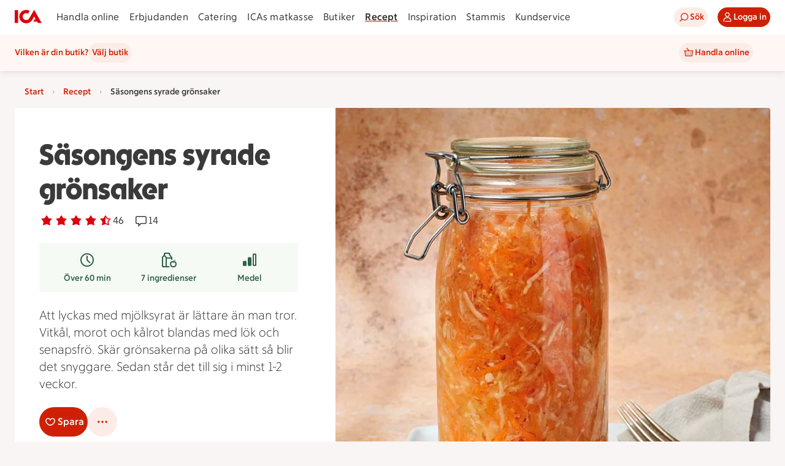

--- FILE ---
content_type: text/javascript
request_url: https://assets.icanet.se/raw/upload/v1/customer-solutions-apps/recipe-page-vue3/assets/ShoppingListModalWrapper-cKRrHtjX.js
body_size: 3763
content:
import{b1 as te,b2 as D,b3 as Y,m as se,k as oe,b4 as le,aF as ne,a5 as ie,w as re,Y as de,b5 as ce,f as ue,b6 as ve,b7 as fe}from"./index-D8wYXAHT.js";import{a as me,_ as pe,b as ge}from"./ShoppingListModalWrapper.vue_vue_type_script_lang-aMEE51W_.js";import{r as g,z as he,d as G,w as Fe,A as I,S as Q,W as h,J as a,K as q,i as H,B as _,F as X,C as B,Q as _e,M as we,E as Se,U as ke,P as b,_ as ae,I as Z}from"./vue.runtime-BqfVnq8e.js";import{I as ee}from"./IdsRecipeListItem-C2pmDB3Q.js";function ye(n,F){const r=g([]),v=g(0),p=g(!1),f=g(!1),c=g([]),T=g(n.sharedEnabled||!1),w=g(!1),m=g({text:"",type:"success",show:!1,url:"",linkText:""}),x=g(!1),L=g(!1),M=g(!1),N=g(!1);function S(e,t="success",d,l){m.value.text=e,m.value.url=d?J(d):"",m.value.linkText=l!=null?l:"",m.value.type=t,m.value.show=!0,setTimeout(()=>{m.value.show=!1,m.value.text="",m.value.url="",m.value.linkText="",m.value.type="success"},5e3)}function J(e){return"/recept/mina-recept/samling?folderId="+e}async function P(){if(n.getAccessTokenFn)return await n.getAccessTokenFn();throw new Error("getAccessTokenFn not implemented")}async function k(e,t,d={}){try{if(e)return await e();const l=await P(),s={...d,headers:{"Content-Type":"application/json",Authorization:`Bearer ${l}`}},E=await fetch(t,s);return d!=null&&d.returnBoolean?E.ok:await E.json()}catch(l){throw console.error(l),L.value=!0,f.value=!1,l}}async function j(e,t){p.value=!0;try{const d=e?"put":"delete",l=await k(n.saveRecipeFn,`${n.recipeBaseUrl}/favorites/${t}`,{method:d,returnBoolean:!0});return p.value=!1,l}catch(d){return p.value=!1,!1}}async function A(e){f.value=!0;try{const t=await k(n.fetchFoldersFn,`${n.recipeBaseUrl}/folders/all?RecipeIdsToCheckExistence=${e}&Skip=0&Take=20`);T.value=t.sharedEnabled||!1,r.value=t.folders,v.value=t.totalCount}catch(t){L.value=!0}finally{f.value=!1}}async function C(){try{const e=await k(n.fetchFolderCountFn,`${n.recipeBaseUrl}/folders/count`);v.value=e}catch(e){v.value=0}}function R(){M.value=!1,x.value=!0}function U(){x.value=!1,F("update:active",!1)}async function y(e,t,d,l){var E;const s=t.id;if(!c.value.includes(s)){c.value.push(s);try{await k(n.saveToFolderFn,`${n.recipeBaseUrl}/folders/${s}/items`,{method:"POST",body:JSON.stringify({recipeIds:[e]})}),F("add-to-folder",s),S(`Tillagt i ${t.name}`,"success",s,"Visa"),t.recipeExists=!0,t.numberOfItems++,!((E=t.imageUrls)!=null&&E.length)&&l&&(t.imageUrls=[l]),D(s,!0,e,d)}catch(z){S(`Kunde inte spara till samlingen ${t.name}`,"error"),D(s,!1,e,d)}finally{c.value=c.value.filter(z=>z!==s)}}}async function O(e,t,d){const l=t.id;if(!c.value.includes(l)){c.value.push(l);try{const s=await k(n.deleteFromFolderFn,`${n.recipeBaseUrl}/folders/${l}/items/${n.folderItemId}`,{method:"DELETE",returnBoolean:!0});if(!s)throw new Error("Failed to delete recipe from folder");F("remove-from-folder",l,d,n.folderItemId),S(`Borttaget från ${t.name}`,"success"),t.recipeExists=!1,t.numberOfItems--,t.numberOfItems<1&&(t.imageUrls=[]),Y(l,s,e,d)}catch(s){S(`Kunde inte ta bort recept från samling ${t.name}`,"error"),Y(l,!1,e,d)}finally{c.value=c.value.filter(s=>s!==l)}}}async function K(e,t,d,l){f.value=!0;try{const s=await k(n.saveNewCollectionFn,`${n.recipeBaseUrl}/folders`,{method:"POST",body:JSON.stringify({folderName:t,recipeIds:[e],shared:l})});f.value=!1,v.value++,F("new-folder-created",s.id,s.name),S(`Tillagt i ${s.name}`,"success",s.id,"Visa"),te(l,T.value,s.id),D(s.id,!0,e,d)}catch(s){L.value=!0,S("Det gick inte att skapa samlingen","error"),D("",!1,e,d)}}async function V(){w.value=!0;const e=r.value.length,t=await k(n.loadMoreFoldersFn,`${n.recipeBaseUrl}/folders?skip=${e}&take=10`);t&&(r.value=r.value.concat(t)),w.value=!1}function $(e){return c.value.includes(e)}return{folders:r,totalFolderCount:v,loading:f,loadingMore:w,loadingAddRecipeToFolderIds:c,createNewFolderModalActive:x,showErrorMessage:L,sharedEnabledInternal:T,saveRecipe:j,fetchFolders:A,fetchFolderCount:C,createNewFolder:R,closeCreateModal:U,saveToFolder:y,removeFromFolder:O,saveNewCollection:K,loadMore:V,setSucessFeedback:S,successFeedback:m,addRecipeToFolderModalActive:M,confirmRemoveDialogActive:N,isUpdatingFolder:$}}const Ie={key:1,class:"add-to-folder-modal__heading-wrapper"},be={key:0,class:"row-center modal-load-more"},Te={key:3},Ce={class:"add-to-folder-modal__no-folders"},Ue={key:4},Ee={class:"add-to-folder-modal__no-folders"},Le=he({__name:"SaveRecipeModal",props:{recipeId:{},recipeName:{default:""},folderItemId:{default:0},active:{type:Boolean,default:!1},isSaved:{type:Boolean,default:!1},sharedEnabled:{type:Boolean},recipeBaseUrl:{default:""},recipeImageUrl:{default:""},isLoggedIn:{type:Boolean,default:!0},titleTextElement:{default:"h2"},getAccessTokenFn:{},fetchFoldersFn:{},deleteFromFolderFn:{},fetchFolderCountFn:{},saveRecipeFn:{},saveToFolderFn:{},saveNewCollectionFn:{},loadMoreFoldersFn:{}},emits:["update:active","is-saved","is-saved-api-success","add-to-folder","save-to-folder","remove-from-folder","new-folder-created"],setup(n,{emit:F}){const r=n,v=F,{folders:p,totalFolderCount:f,loading:c,loadingMore:T,showErrorMessage:w,sharedEnabledInternal:m,saveRecipe:x,fetchFolders:L,isUpdatingFolder:M,createNewFolder:N,closeCreateModal:S,saveToFolder:J,removeFromFolder:P,saveNewCollection:k,loadMore:j,setSucessFeedback:A,successFeedback:C,createNewFolderModalActive:R,addRecipeToFolderModalActive:U,confirmRemoveDialogActive:y}=ye(r,v);function O(o){x(o,e.value).then(i=>{i?(o||A("Borttaget från sparade recept","success"),v("is-saved-api-success",o,e.value,r.folderItemId)):(A("Något gick fel när "+(o?"receptet sparades":"receptet togs bort"),"error"),v("is-saved",!o,e.value)),le($.value,e.value,r.recipeName,i)}),o===!1&&v("update:active",!1)}const K=()=>{v("is-saved",!1,e.value),O(!1),y.value=!1},V=()=>{y.value=!1,U.value=!0},$=G({get:()=>r.isSaved,set:o=>{o===!1?(y.value=!0,U.value=!1):(y.value=!1,O(o),v("is-saved",o,e.value))}}),e=G(()=>r.recipeId||0);Fe(()=>r.active,async o=>{if(!o){U.value=!1,R.value=!1;return}r.isSaved||($.value=!0),U.value=!0,await L(e.value)});function t(o){if(Array.isArray(o))return o[0];if(typeof o=="string")return o}const d=g(null),l={sm:{width:220},md:{width:320},lg:{width:320}},s=G(()=>{var o;return!((o=p.value)!=null&&o.length)&&f.value===0}),E=G(()=>{var o,i;return f.value&&((o=p.value)==null?void 0:o.length)&&f.value>((i=p.value)==null?void 0:i.length)});function z(o){o.recipeExists?P(e.value,o,r.recipeName):(J(e.value,o,r.recipeName,r.recipeImageUrl),fe(e.value,r.recipeName))}return(o,i)=>(_(),I(Q,null,[h(a(se),{title:"Receptet är sparat",active:a(U),size:"md","onUpdate:active":i[2]||(i[2]=u=>v("update:active",u))},{default:q(()=>[h(a(ee),{isSaved:$.value,"onUpdate:isSaved":i[0]||(i[0]=u=>$.value=u),scrollContainerId:"add-to-folder-modal",variant:"save",title:n.recipeName,class:"add-to-folder-modal__recipe",imageUrl:n.recipeImageUrl,dimensions:l},null,8,["isSaved","title","imageUrl"]),a(c)?(_(),X(a(ne),{key:0,original:"",class:"modal-loader-icon"})):B("",!0),!s.value&&!a(c)?(_(),I("div",Ie,[(_(),X(we(r.titleTextElement),{class:"add-to-folder-modal__heading"},{default:q(()=>[...i[6]||(i[6]=[_e(" Lägg till i samling ",-1)])]),_:1})),h(a(ie),{size:"md",icon:a(re),showIcon:!0,elementType:"button",iconPosition:"left",variant:"primary",title:"Ny samling",class:"add-to-folder-modal__new-folder-button",onClick:a(N)},null,8,["icon","onClick"])])):B("",!0),!s.value&&!a(c)?(_(),I("div",{key:2,id:"add-to-folder-modal",ref_key:"modalScrollList",ref:d,class:Se(["add-to-folder-modal ids-grid",{loading:a(c)}])},[(_(!0),I(Q,null,ke(a(p),(u,W)=>(_(),I("div",{key:W,class:"add-to-folder-modal__folder-wrapper ids-column-12"},[h(a(ee),{scrollContainerId:"add-to-folder-modal",variant:a(M)(u.id)?"loading":"button",title:u.name,class:"add-to-folder-modal__collection-card",metaOne:`${u.numberOfItems} recept`,metaTwo:u.owner,hasRecipeInCollection:u.recipeExists,sharedEnabled:a(m),imageUrl:t(u.imageUrls),dimensions:l,isShared:u.isShared,onButtonClick:$e=>z(u)},null,8,["variant","title","metaOne","metaTwo","hasRecipeInCollection","sharedEnabled","imageUrl","isShared","onButtonClick"])]))),128)),E.value?(_(),I("div",be,[h(a(de),{isLoading:a(T),buttonText:"Visa fler",onClick:i[1]||(i[1]=u=>a(j)())},null,8,["isLoading"])])):B("",!0)],2)):s.value&&!a(c)?(_(),I("div",Te,[b("div",Ce,[h(a(ce),{original:!0,class:"add-to-folder-modal__icon"}),i[7]||(i[7]=b("div",{class:"add-to-folder-modal__no-folders__text-wrapper"},[b("h2",{class:"add-to-folder-modal__no-folders__heading"}," Ge receptet ett hem "),b("p",{class:"add-to-folder-modal__no-folders__text"}," Skapa samlingar för att organisera dina vardagsräddare och festfavoriter. ")],-1)),h(a(ue),{text:"Skapa min första samling",size:"md",onClick:a(N)},null,8,["onClick"])])])):B("",!0),a(w)&&!a(c)?(_(),I("div",Ue,[b("div",Ee,[h(a(ve),{original:!0,class:"add-to-folder-modal__icon"}),i[8]||(i[8]=b("div",{class:"add-to-folder-modal__no-folders__text-wrapper"},[b("h2",{class:"add-to-folder-modal__no-folders__heading"}," Något gick fel "),b("p",{class:"add-to-folder-modal__no-folders__text"}," Just nu kan vi inte visa dina receptsamlingar. Försök igen om en stund. ")],-1))])])):B("",!0)]),_:1},8,["active"]),h(a(me),{active:a(y),"onUpdate:active":i[3]||(i[3]=u=>H(y)?y.value=u:null),title:"Vill du ta bort det sparade receptet?",description:"Om du tar bort receptet från sparat tas det även bort från alla samlingar.",confirmText:"Ja, ta bort",declineText:"Nej, avbryt","onUpdate:confirm":K,"onUpdate:decline":V},null,8,["active"]),h(pe,{active:a(R),"onUpdate:active":[i[4]||(i[4]=u=>H(R)?R.value=u:null),a(S)],showErrorMessage:a(w),sharedEnabled:a(m),onSaveNewCollection:i[5]||(i[5]=(u,W)=>a(k)(e.value,u,r.recipeName,W))},null,8,["active","showErrorMessage","sharedEnabled","onUpdate:active"]),h(a(oe),{isActive:a(C).show,isFloating:!0,intent:a(C).type,url:a(C).url,linkText:a(C).linkText,isCloseable:!1,message:a(C).text},null,8,["isActive","intent","url","linkText","message"])],64))}}),Ae=ae(Le,[["__scopeId","data-v-dc4d72c1"]]);function Re(n,F,r,v,p,f){const c=Z("ShoppingListModalIngredients"),T=Z("IdsShoppingListModal");return _(),I(Q,null,[h(c,{recipe:r.recipe,active:r.modalOpen,onSaveToShoppingList:f.updateShoppinglistItems,"onUpdate:active":F[0]||(F[0]=w=>n.$emit("update:active",w))},null,8,["recipe","active","onSaveToShoppingList"]),h(T,{"shopping-lists":n.shoppingLists,"is-loading":p.isLoading,"loading-error":p.loadingError,"shopping-lists-view-active":p.pickShoppingListView,onSaveShoppingList:f.saveToList,onSaveNewShoppingList:f.saveToList,"onUpdate:active":F[1]||(F[1]=w=>p.pickShoppingListView=w)},null,8,["shopping-lists","is-loading","loading-error","shopping-lists-view-active","onSaveShoppingList","onSaveNewShoppingList"])],64)}const Oe=ae(ge,[["render",Re]]);export{Ae as I,Oe as S};
